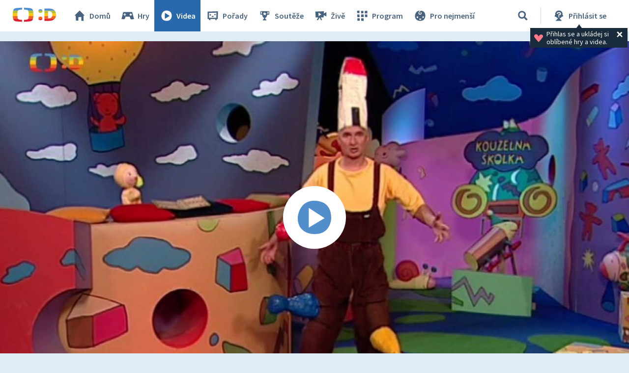

--- FILE ---
content_type: text/plain; charset=utf-8
request_url: https://events.getsitectrl.com/api/v1/events
body_size: 557
content:
{"id":"66b9bf4c38d00587","user_id":"66b9bf4c38e5cbd4","time":1764811944163,"token":"1764811944.197d9ff08134e844dcd6741c82d48982.e0b95169968008115077c36c6da35cd8","geo":{"ip":"18.117.96.47","geopath":"147015:147763:220321:","geoname_id":4509177,"longitude":-83.0061,"latitude":39.9625,"postal_code":"43215","city":"Columbus","region":"Ohio","state_code":"OH","country":"United States","country_code":"US","timezone":"America/New_York"},"ua":{"platform":"Desktop","os":"Mac OS","os_family":"Mac OS X","os_version":"10.15.7","browser":"Other","browser_family":"ClaudeBot","browser_version":"1.0","device":"Spider","device_brand":"Spider","device_model":"Desktop"},"utm":{}}